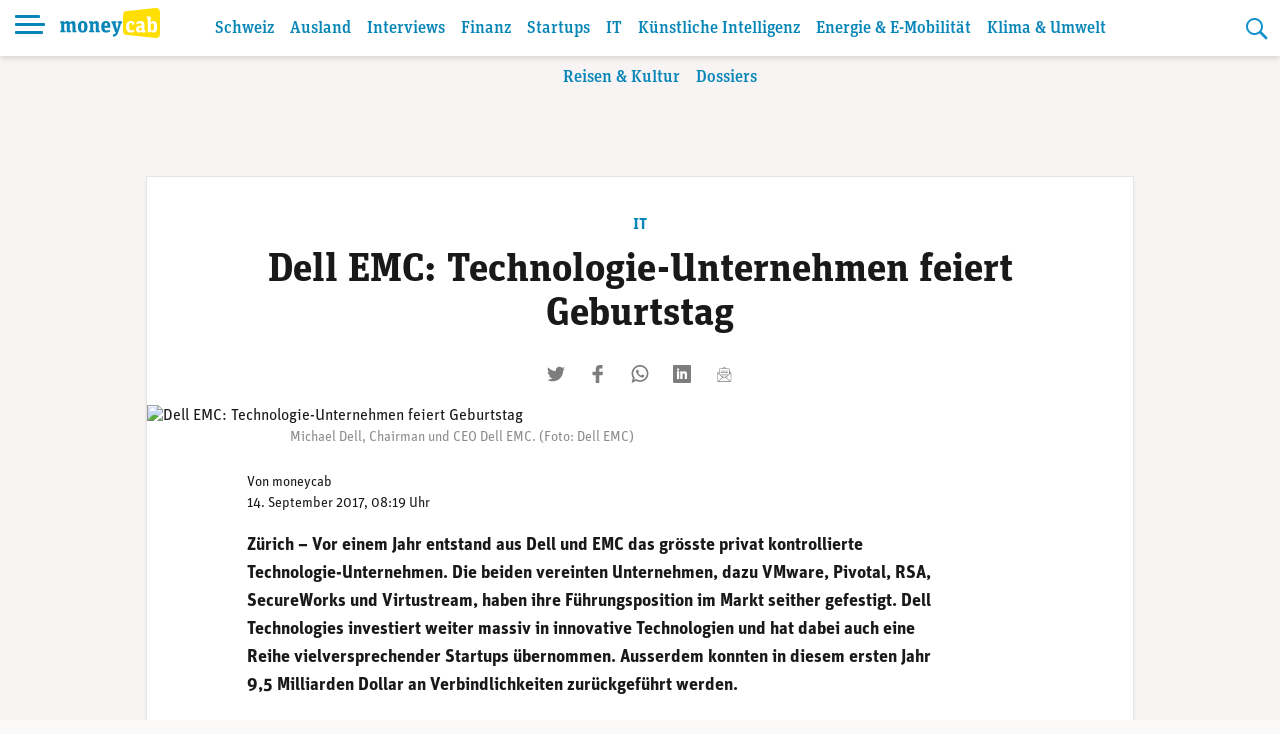

--- FILE ---
content_type: application/javascript
request_url: https://www.moneycab.com/wp-content/themes/mon/assets/js/build/theme.js?ver=222d51132df5a90819f8
body_size: 1692
content:
(()=>{var e={856:()=>{jQuery(document).ready((function(e){if(("undefined"!=typeof AndroidAppSubscriptions||"undefined"!=typeof iOSNotifications)&&(window.resetHadTour=function(){localStorage.removeItem("hadAppTour")},"true"!==localStorage.getItem("hadAppTour"))){const t=e("body"),i=e("<div></div>").attr("id","app-tour-wrapper");i.load("/wp-content/themes/mon/app-parts/intro-tour.php"),t.prepend(i);const o=e("<link />").attr("rel","stylesheet").attr("href","/wp-content/themes/mon/assets/css/app.css");e("head").append(o),t.addClass("is-tour"),localStorage.setItem("hadAppTour","true"),i.on("click",".button-notifications",(function(){window.location.href="/__app/notifications"})),i.on("click",".button-next",(function(){o.remove(),i.remove(),t.removeClass("is-tour")}))}}))},243:()=>{jQuery(document).ready((function(e){e('a[href]:not([href*="moneycab.com"])').attr("target","_blank")}))},304:()=>{jQuery(document).ready((function(e){e(".grid-box-video").fitVids()})),jQuery(document).ready((function(e){e(".grid-container--background-yellow").each((function(){e(this).next().hasClass("grid-container--background-yellow")||e(this).addClass("is-last-of-class")})),e(".grid-container--background-blue").each((function(){e(this).next().hasClass("grid-container--background-blue")||e(this).addClass("is-last-of-class")})),e(".grid-container--background-gray").each((function(){e(this).next().hasClass("grid-container--background-gray")||e(this).addClass("is-last-of-class")}))}))},905:()=>{jQuery(document).ready((function(e){e("body").on("click touch",".hamburger",(function(t){t.preventDefault(),e("body").toggleClass("show-menu"),e(this).toggleClass("is-active"),e(this).hasClass("is-active")?e(this).attr("aria-expanded","true"):e(this).attr("aria-expanded","false")}))}))},772:()=>{!function(e){"use strict";e.fn.fitVids=function(t){var i={customSelector:null,ignore:null};if(!document.getElementById("fit-vids-style")){var o=document.head||document.getElementsByTagName("head")[0],n=document.createElement("div");n.innerHTML='<p>x</p><style id="fit-vids-style">.fluid-width-video-wrapper{width:100%;position:relative;padding:0;}.fluid-width-video-wrapper iframe,.fluid-width-video-wrapper object,.fluid-width-video-wrapper embed {position:absolute;top:0;left:0;width:100%;height:100%;}</style>',o.appendChild(n.childNodes[1])}return t&&e.extend(i,t),this.each((function(){var t=['iframe[src*="player.vimeo.com"]','iframe[src*="youtube.com"]','iframe[src*="youtube-nocookie.com"]','iframe[src*="kickstarter.com"][src*="video.html"]',"object","embed"];i.customSelector&&t.push(i.customSelector);var o=".fitvidsignore";i.ignore&&(o=o+", "+i.ignore);var n=e(this).find(t.join(","));(n=(n=n.not("object object")).not(o)).each((function(){var t=e(this);if(!(t.parents(o).length>0||"embed"===this.tagName.toLowerCase()&&t.parent("object").length||t.parent(".fluid-width-video-wrapper").length)){t.css("height")||t.css("width")||!isNaN(t.attr("height"))&&!isNaN(t.attr("width"))||(t.attr("height",9),t.attr("width",16));var i=("object"===this.tagName.toLowerCase()||t.attr("height")&&!isNaN(parseInt(t.attr("height"),10))?parseInt(t.attr("height"),10):t.height())/(isNaN(parseInt(t.attr("width"),10))?t.width():parseInt(t.attr("width"),10));if(!t.attr("name")){var n="fitvid"+e.fn.fitVids._count;t.attr("name",n),e.fn.fitVids._count++}t.wrap('<div class="fluid-width-video-wrapper"></div>').parent(".fluid-width-video-wrapper").css("padding-top",100*i+"%"),t.removeAttr("height").removeAttr("width")}}))}))},e.fn.fitVids._count=0}(window.jQuery||window.Zepto)},444:()=>{var e;jQuery(document).ready((function(e){e("body").on("click touch","#search-open",(function(t){t.preventDefault(),e("body").addClass("show-search"),e(".search-field").focus()})),e("body").on("click touch","#search-close",(function(t){t.preventDefault(),e("body").removeClass("show-search"),e(".search-field").blur()}))})),(e=jQuery)(document).on("facetwp-refresh",(function(){FWP.loaded&&(e("body").addClass("fwp-is-loading"),e(".facetwp-template").prepend('<div class="loading"><div></div><div></div><div></div><div></div></div>'))})),e(document).on("facetwp-loaded",(function(){e("body").removeClass("fwp-is-loading")}))}},t={};function i(o){var n=t[o];if(void 0!==n)return n.exports;var a=t[o]={exports:{}};return e[o](a,a.exports,i),a.exports}(()=>{"use strict";window.jQuery,i(905),i(444),i(772);const e=()=>window.AndroidAppShare,t=()=>void 0!==e(),o=()=>window.iOSNotifications,n=()=>void 0!==o(),a=()=>t()||n();jQuery(document).ready((function(i){const s=i("body");!0===a()&&s.addClass("is-app"),t()&&s.addClass("is-android"),n()&&s.addClass("is-ios"),(t()||n())&&s.on("click","[data-share=ios] [data-share=android]",(function(i){i.preventDefault(),n()?o().shareCurrentURL():t()?e().shareCurrentURL():console.error("No share interface found")}))})),jQuery(document).ready((function(e){if("undefined"===window.FirebaseNotifications)return;a()&&e("#mega-service").prepend(e("<li><a href='/__app/notifications/'>Benachrichtigungen</a></li>").addClass("menu-item"));const t=e("body");if("undefined"!=typeof AndroidAppSubscriptions){const i=e("[data-firebase-notifications-active]");i.length>0&&setInterval((()=>{i.is(":checked")?(t.addClass("is-android-notifications-enabled"),t.removeClass("is-android-notifications-disabled")):(t.removeClass("is-android-notifications-enabled"),t.addClass("is-android-notifications-disabled"))}),660)}else if("undefined"!=typeof iOSNotifications){const i=e("[data-firebase-notifications-link]");i.length&&setInterval((function(){const e=i.attr("href");"string"==typeof e&&"#"!==e&&e.length>0?(t.addClass("is-ios-notifications-enabled"),t.removeClass("is-ios-notifications-disabled")):(t.removeClass("is-ios-notifications-enabled"),t.addClass("is-ios-notifications-disabled"))}),660)}const i=t.find("input[name=firebase-notifications-to-all-devices-topic]");if(i.length){const o=i.val(),n=()=>"undefined"!==window.FirebaseNotifications,a=()=>n()&&window.FirebaseNotifications.fn,s=(t=null)=>{let i=0;return e("input[data-firebase-notifications-topic]").each(((o,n)=>{const a=e(n);if(a.is(":checked"))if(null==t)i++;else{const e=a.attr("data-firebase-notifications-topic");getGroupIdByTopicId(e)===t&&i++}})),i},d=()=>s();t.on("change","input[data-firebase-notifications-topic]",(function(){n()&&(d()?(console.log("subscribe to all devices topic"),a().subscribe(o)):(console.log("unsubscribe from all devices topic"),a().unsubscribe(o)))}))}})),i(856),i(304),i(243),jQuery(document).ready((function(e){var t=e("body");e(window).scroll((function(){e(window).scrollTop()>=200?t.addClass("is-scrolled-down"):t.removeClass("is-scrolled-down")}))}))})()})();